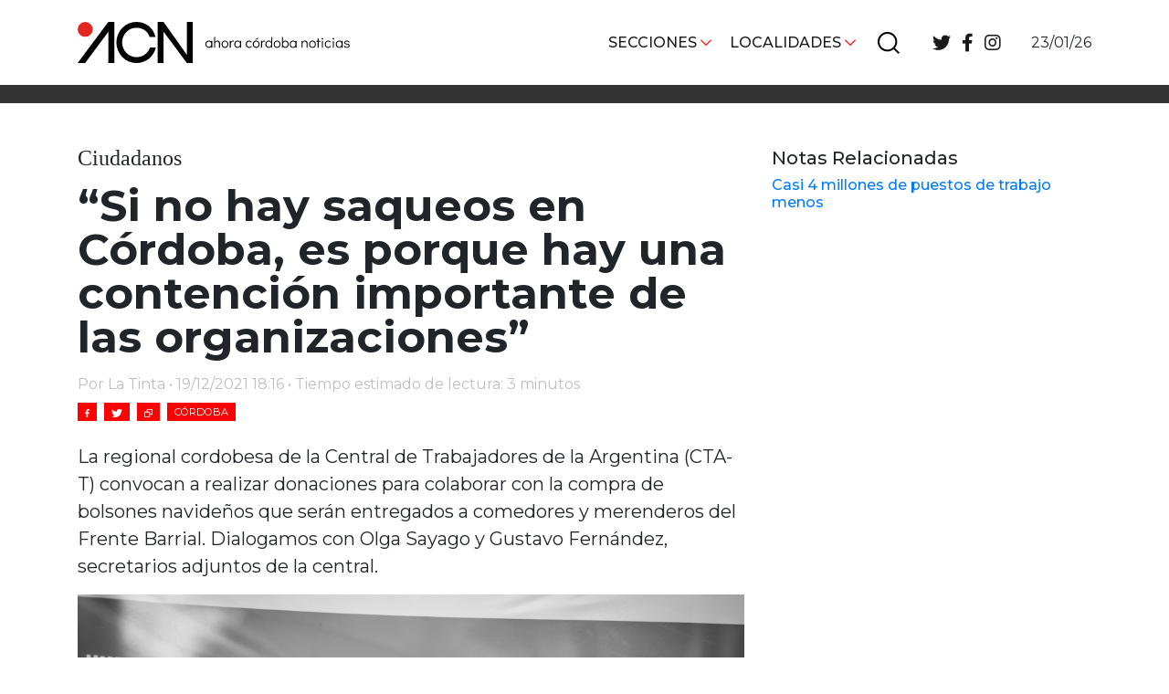

--- FILE ---
content_type: text/html; charset=UTF-8
request_url: https://acnoticias.ar/si-no-hay-saqueos-en-cordoba-es-porque-hay-una-contencion-importante-de-las-organizaciones/
body_size: 12880
content:


<!DOCTYPE html>
<html lang="es">
<head>
    <!-- Meta  -->
    <meta charset="UTF-8">
    <meta name="viewport" content="width=device-width, initial-scale=1">
    <link rel="profile" href="http://gmpg.org/xfn/11">

    <meta name='robots' content='index, follow, max-image-preview:large, max-snippet:-1, max-video-preview:-1' />

	<!-- This site is optimized with the Yoast SEO plugin v23.1 - https://yoast.com/wordpress/plugins/seo/ -->
	<title>“Si no hay saqueos en Córdoba, es porque hay una contención importante de las organizaciones” - ACN</title>
	<link rel="canonical" href="https://acnoticias.ar/si-no-hay-saqueos-en-cordoba-es-porque-hay-una-contencion-importante-de-las-organizaciones/" />
	<meta property="og:locale" content="es_ES" />
	<meta property="og:type" content="article" />
	<meta property="og:title" content="“Si no hay saqueos en Córdoba, es porque hay una contención importante de las organizaciones” - ACN" />
	<meta property="og:description" content="La regional cordobesa de la Central de Trabajadores de la Argentina (CTA-T) convocan a realizar donaciones para colaborar con la compra de bolsones navideños que serán entregados a comedores y merenderos del Frente Barrial. Dialogamos con Olga Sayago y Gustavo Fernández, secretarios adjuntos de la central." />
	<meta property="og:url" content="https://acnoticias.ar/si-no-hay-saqueos-en-cordoba-es-porque-hay-una-contencion-importante-de-las-organizaciones/" />
	<meta property="og:site_name" content="ACN" />
	<meta property="article:published_time" content="2021-12-19T21:16:58+00:00" />
	<meta property="article:modified_time" content="2021-12-19T21:16:59+00:00" />
	<meta property="og:image" content="https://acnoticias.ar/wp-content/uploads/2021/12/alimentos-campesinos-pueblo.jpg" />
	<meta property="og:image:width" content="1058" />
	<meta property="og:image:height" content="595" />
	<meta property="og:image:type" content="image/jpeg" />
	<meta name="author" content="Luis Zanetti" />
	<meta name="twitter:card" content="summary_large_image" />
	<meta name="twitter:label1" content="Escrito por" />
	<meta name="twitter:data1" content="Luis Zanetti" />
	<meta name="twitter:label2" content="Tiempo de lectura" />
	<meta name="twitter:data2" content="4 minutos" />
	<script type="application/ld+json" class="yoast-schema-graph">{"@context":"https://schema.org","@graph":[{"@type":"WebPage","@id":"https://acnoticias.ar/si-no-hay-saqueos-en-cordoba-es-porque-hay-una-contencion-importante-de-las-organizaciones/","url":"https://acnoticias.ar/si-no-hay-saqueos-en-cordoba-es-porque-hay-una-contencion-importante-de-las-organizaciones/","name":"“Si no hay saqueos en Córdoba, es porque hay una contención importante de las organizaciones” - ACN","isPartOf":{"@id":"https://acnoticias.ar/#website"},"primaryImageOfPage":{"@id":"https://acnoticias.ar/si-no-hay-saqueos-en-cordoba-es-porque-hay-una-contencion-importante-de-las-organizaciones/#primaryimage"},"image":{"@id":"https://acnoticias.ar/si-no-hay-saqueos-en-cordoba-es-porque-hay-una-contencion-importante-de-las-organizaciones/#primaryimage"},"thumbnailUrl":"https://acnoticias.ar/wp-content/uploads/2021/12/alimentos-campesinos-pueblo.jpg","datePublished":"2021-12-19T21:16:58+00:00","dateModified":"2021-12-19T21:16:59+00:00","author":{"@id":"https://acnoticias.ar/#/schema/person/32cc8ab4e6ff4d824d8abc5861f8bc9e"},"breadcrumb":{"@id":"https://acnoticias.ar/si-no-hay-saqueos-en-cordoba-es-porque-hay-una-contencion-importante-de-las-organizaciones/#breadcrumb"},"inLanguage":"es","potentialAction":[{"@type":"ReadAction","target":["https://acnoticias.ar/si-no-hay-saqueos-en-cordoba-es-porque-hay-una-contencion-importante-de-las-organizaciones/"]}]},{"@type":"ImageObject","inLanguage":"es","@id":"https://acnoticias.ar/si-no-hay-saqueos-en-cordoba-es-porque-hay-una-contencion-importante-de-las-organizaciones/#primaryimage","url":"https://acnoticias.ar/wp-content/uploads/2021/12/alimentos-campesinos-pueblo.jpg","contentUrl":"https://acnoticias.ar/wp-content/uploads/2021/12/alimentos-campesinos-pueblo.jpg","width":1058,"height":595},{"@type":"BreadcrumbList","@id":"https://acnoticias.ar/si-no-hay-saqueos-en-cordoba-es-porque-hay-una-contencion-importante-de-las-organizaciones/#breadcrumb","itemListElement":[{"@type":"ListItem","position":1,"name":"Portada","item":"https://acnoticias.ar/"},{"@type":"ListItem","position":2,"name":"“Si no hay saqueos en Córdoba, es porque hay una contención importante de las organizaciones”"}]},{"@type":"WebSite","@id":"https://acnoticias.ar/#website","url":"https://acnoticias.ar/","name":"ACN","description":"Ahora Córdoba Noticias","potentialAction":[{"@type":"SearchAction","target":{"@type":"EntryPoint","urlTemplate":"https://acnoticias.ar/?s={search_term_string}"},"query-input":"required name=search_term_string"}],"inLanguage":"es"},{"@type":"Person","@id":"https://acnoticias.ar/#/schema/person/32cc8ab4e6ff4d824d8abc5861f8bc9e","name":"Luis Zanetti","image":{"@type":"ImageObject","inLanguage":"es","@id":"https://acnoticias.ar/#/schema/person/image/","url":"https://secure.gravatar.com/avatar/c3755d21b9fdc4ebe8828234ef2ee80c?s=96&d=mm&r=g","contentUrl":"https://secure.gravatar.com/avatar/c3755d21b9fdc4ebe8828234ef2ee80c?s=96&d=mm&r=g","caption":"Luis Zanetti"},"url":"https://acnoticias.ar/author/luis/"}]}</script>
	<!-- / Yoast SEO plugin. -->


<link rel='dns-prefetch' href='//cdnjs.cloudflare.com' />
<link rel='dns-prefetch' href='//stackpath.bootstrapcdn.com' />
<link rel='dns-prefetch' href='//use.fontawesome.com' />
<link rel='dns-prefetch' href='//fonts.googleapis.com' />
<link rel='dns-prefetch' href='//www.googletagmanager.com' />
<link rel="alternate" type="application/rss+xml" title="ACN &raquo; Feed" href="https://acnoticias.ar/feed/" />
<link rel="alternate" type="application/rss+xml" title="ACN &raquo; Feed de los comentarios" href="https://acnoticias.ar/comments/feed/" />
<script type="text/javascript">
/* <![CDATA[ */
window._wpemojiSettings = {"baseUrl":"https:\/\/s.w.org\/images\/core\/emoji\/15.0.3\/72x72\/","ext":".png","svgUrl":"https:\/\/s.w.org\/images\/core\/emoji\/15.0.3\/svg\/","svgExt":".svg","source":{"concatemoji":"https:\/\/acnoticias.ar\/wp-includes\/js\/wp-emoji-release.min.js?ver=6.6.2"}};
/*! This file is auto-generated */
!function(i,n){var o,s,e;function c(e){try{var t={supportTests:e,timestamp:(new Date).valueOf()};sessionStorage.setItem(o,JSON.stringify(t))}catch(e){}}function p(e,t,n){e.clearRect(0,0,e.canvas.width,e.canvas.height),e.fillText(t,0,0);var t=new Uint32Array(e.getImageData(0,0,e.canvas.width,e.canvas.height).data),r=(e.clearRect(0,0,e.canvas.width,e.canvas.height),e.fillText(n,0,0),new Uint32Array(e.getImageData(0,0,e.canvas.width,e.canvas.height).data));return t.every(function(e,t){return e===r[t]})}function u(e,t,n){switch(t){case"flag":return n(e,"\ud83c\udff3\ufe0f\u200d\u26a7\ufe0f","\ud83c\udff3\ufe0f\u200b\u26a7\ufe0f")?!1:!n(e,"\ud83c\uddfa\ud83c\uddf3","\ud83c\uddfa\u200b\ud83c\uddf3")&&!n(e,"\ud83c\udff4\udb40\udc67\udb40\udc62\udb40\udc65\udb40\udc6e\udb40\udc67\udb40\udc7f","\ud83c\udff4\u200b\udb40\udc67\u200b\udb40\udc62\u200b\udb40\udc65\u200b\udb40\udc6e\u200b\udb40\udc67\u200b\udb40\udc7f");case"emoji":return!n(e,"\ud83d\udc26\u200d\u2b1b","\ud83d\udc26\u200b\u2b1b")}return!1}function f(e,t,n){var r="undefined"!=typeof WorkerGlobalScope&&self instanceof WorkerGlobalScope?new OffscreenCanvas(300,150):i.createElement("canvas"),a=r.getContext("2d",{willReadFrequently:!0}),o=(a.textBaseline="top",a.font="600 32px Arial",{});return e.forEach(function(e){o[e]=t(a,e,n)}),o}function t(e){var t=i.createElement("script");t.src=e,t.defer=!0,i.head.appendChild(t)}"undefined"!=typeof Promise&&(o="wpEmojiSettingsSupports",s=["flag","emoji"],n.supports={everything:!0,everythingExceptFlag:!0},e=new Promise(function(e){i.addEventListener("DOMContentLoaded",e,{once:!0})}),new Promise(function(t){var n=function(){try{var e=JSON.parse(sessionStorage.getItem(o));if("object"==typeof e&&"number"==typeof e.timestamp&&(new Date).valueOf()<e.timestamp+604800&&"object"==typeof e.supportTests)return e.supportTests}catch(e){}return null}();if(!n){if("undefined"!=typeof Worker&&"undefined"!=typeof OffscreenCanvas&&"undefined"!=typeof URL&&URL.createObjectURL&&"undefined"!=typeof Blob)try{var e="postMessage("+f.toString()+"("+[JSON.stringify(s),u.toString(),p.toString()].join(",")+"));",r=new Blob([e],{type:"text/javascript"}),a=new Worker(URL.createObjectURL(r),{name:"wpTestEmojiSupports"});return void(a.onmessage=function(e){c(n=e.data),a.terminate(),t(n)})}catch(e){}c(n=f(s,u,p))}t(n)}).then(function(e){for(var t in e)n.supports[t]=e[t],n.supports.everything=n.supports.everything&&n.supports[t],"flag"!==t&&(n.supports.everythingExceptFlag=n.supports.everythingExceptFlag&&n.supports[t]);n.supports.everythingExceptFlag=n.supports.everythingExceptFlag&&!n.supports.flag,n.DOMReady=!1,n.readyCallback=function(){n.DOMReady=!0}}).then(function(){return e}).then(function(){var e;n.supports.everything||(n.readyCallback(),(e=n.source||{}).concatemoji?t(e.concatemoji):e.wpemoji&&e.twemoji&&(t(e.twemoji),t(e.wpemoji)))}))}((window,document),window._wpemojiSettings);
/* ]]> */
</script>
<style id='wp-emoji-styles-inline-css' type='text/css'>

	img.wp-smiley, img.emoji {
		display: inline !important;
		border: none !important;
		box-shadow: none !important;
		height: 1em !important;
		width: 1em !important;
		margin: 0 0.07em !important;
		vertical-align: -0.1em !important;
		background: none !important;
		padding: 0 !important;
	}
</style>
<link rel='stylesheet' id='wp-block-library-css' href='https://acnoticias.ar/wp-includes/css/dist/block-library/style.min.css?ver=6.6.2' type='text/css' media='all' />
<link rel='stylesheet' id='eedee-gutenslider-init-css' href='https://acnoticias.ar/wp-content/plugins/gutenslider/build/gutenslider-init.css?ver=1708556796' type='text/css' media='all' />
<style id='classic-theme-styles-inline-css' type='text/css'>
/*! This file is auto-generated */
.wp-block-button__link{color:#fff;background-color:#32373c;border-radius:9999px;box-shadow:none;text-decoration:none;padding:calc(.667em + 2px) calc(1.333em + 2px);font-size:1.125em}.wp-block-file__button{background:#32373c;color:#fff;text-decoration:none}
</style>
<style id='global-styles-inline-css' type='text/css'>
:root{--wp--preset--aspect-ratio--square: 1;--wp--preset--aspect-ratio--4-3: 4/3;--wp--preset--aspect-ratio--3-4: 3/4;--wp--preset--aspect-ratio--3-2: 3/2;--wp--preset--aspect-ratio--2-3: 2/3;--wp--preset--aspect-ratio--16-9: 16/9;--wp--preset--aspect-ratio--9-16: 9/16;--wp--preset--color--black: #000000;--wp--preset--color--cyan-bluish-gray: #abb8c3;--wp--preset--color--white: #ffffff;--wp--preset--color--pale-pink: #f78da7;--wp--preset--color--vivid-red: #cf2e2e;--wp--preset--color--luminous-vivid-orange: #ff6900;--wp--preset--color--luminous-vivid-amber: #fcb900;--wp--preset--color--light-green-cyan: #7bdcb5;--wp--preset--color--vivid-green-cyan: #00d084;--wp--preset--color--pale-cyan-blue: #8ed1fc;--wp--preset--color--vivid-cyan-blue: #0693e3;--wp--preset--color--vivid-purple: #9b51e0;--wp--preset--gradient--vivid-cyan-blue-to-vivid-purple: linear-gradient(135deg,rgba(6,147,227,1) 0%,rgb(155,81,224) 100%);--wp--preset--gradient--light-green-cyan-to-vivid-green-cyan: linear-gradient(135deg,rgb(122,220,180) 0%,rgb(0,208,130) 100%);--wp--preset--gradient--luminous-vivid-amber-to-luminous-vivid-orange: linear-gradient(135deg,rgba(252,185,0,1) 0%,rgba(255,105,0,1) 100%);--wp--preset--gradient--luminous-vivid-orange-to-vivid-red: linear-gradient(135deg,rgba(255,105,0,1) 0%,rgb(207,46,46) 100%);--wp--preset--gradient--very-light-gray-to-cyan-bluish-gray: linear-gradient(135deg,rgb(238,238,238) 0%,rgb(169,184,195) 100%);--wp--preset--gradient--cool-to-warm-spectrum: linear-gradient(135deg,rgb(74,234,220) 0%,rgb(151,120,209) 20%,rgb(207,42,186) 40%,rgb(238,44,130) 60%,rgb(251,105,98) 80%,rgb(254,248,76) 100%);--wp--preset--gradient--blush-light-purple: linear-gradient(135deg,rgb(255,206,236) 0%,rgb(152,150,240) 100%);--wp--preset--gradient--blush-bordeaux: linear-gradient(135deg,rgb(254,205,165) 0%,rgb(254,45,45) 50%,rgb(107,0,62) 100%);--wp--preset--gradient--luminous-dusk: linear-gradient(135deg,rgb(255,203,112) 0%,rgb(199,81,192) 50%,rgb(65,88,208) 100%);--wp--preset--gradient--pale-ocean: linear-gradient(135deg,rgb(255,245,203) 0%,rgb(182,227,212) 50%,rgb(51,167,181) 100%);--wp--preset--gradient--electric-grass: linear-gradient(135deg,rgb(202,248,128) 0%,rgb(113,206,126) 100%);--wp--preset--gradient--midnight: linear-gradient(135deg,rgb(2,3,129) 0%,rgb(40,116,252) 100%);--wp--preset--font-size--small: 13px;--wp--preset--font-size--medium: 20px;--wp--preset--font-size--large: 36px;--wp--preset--font-size--x-large: 42px;--wp--preset--spacing--20: 0.44rem;--wp--preset--spacing--30: 0.67rem;--wp--preset--spacing--40: 1rem;--wp--preset--spacing--50: 1.5rem;--wp--preset--spacing--60: 2.25rem;--wp--preset--spacing--70: 3.38rem;--wp--preset--spacing--80: 5.06rem;--wp--preset--shadow--natural: 6px 6px 9px rgba(0, 0, 0, 0.2);--wp--preset--shadow--deep: 12px 12px 50px rgba(0, 0, 0, 0.4);--wp--preset--shadow--sharp: 6px 6px 0px rgba(0, 0, 0, 0.2);--wp--preset--shadow--outlined: 6px 6px 0px -3px rgba(255, 255, 255, 1), 6px 6px rgba(0, 0, 0, 1);--wp--preset--shadow--crisp: 6px 6px 0px rgba(0, 0, 0, 1);}:where(.is-layout-flex){gap: 0.5em;}:where(.is-layout-grid){gap: 0.5em;}body .is-layout-flex{display: flex;}.is-layout-flex{flex-wrap: wrap;align-items: center;}.is-layout-flex > :is(*, div){margin: 0;}body .is-layout-grid{display: grid;}.is-layout-grid > :is(*, div){margin: 0;}:where(.wp-block-columns.is-layout-flex){gap: 2em;}:where(.wp-block-columns.is-layout-grid){gap: 2em;}:where(.wp-block-post-template.is-layout-flex){gap: 1.25em;}:where(.wp-block-post-template.is-layout-grid){gap: 1.25em;}.has-black-color{color: var(--wp--preset--color--black) !important;}.has-cyan-bluish-gray-color{color: var(--wp--preset--color--cyan-bluish-gray) !important;}.has-white-color{color: var(--wp--preset--color--white) !important;}.has-pale-pink-color{color: var(--wp--preset--color--pale-pink) !important;}.has-vivid-red-color{color: var(--wp--preset--color--vivid-red) !important;}.has-luminous-vivid-orange-color{color: var(--wp--preset--color--luminous-vivid-orange) !important;}.has-luminous-vivid-amber-color{color: var(--wp--preset--color--luminous-vivid-amber) !important;}.has-light-green-cyan-color{color: var(--wp--preset--color--light-green-cyan) !important;}.has-vivid-green-cyan-color{color: var(--wp--preset--color--vivid-green-cyan) !important;}.has-pale-cyan-blue-color{color: var(--wp--preset--color--pale-cyan-blue) !important;}.has-vivid-cyan-blue-color{color: var(--wp--preset--color--vivid-cyan-blue) !important;}.has-vivid-purple-color{color: var(--wp--preset--color--vivid-purple) !important;}.has-black-background-color{background-color: var(--wp--preset--color--black) !important;}.has-cyan-bluish-gray-background-color{background-color: var(--wp--preset--color--cyan-bluish-gray) !important;}.has-white-background-color{background-color: var(--wp--preset--color--white) !important;}.has-pale-pink-background-color{background-color: var(--wp--preset--color--pale-pink) !important;}.has-vivid-red-background-color{background-color: var(--wp--preset--color--vivid-red) !important;}.has-luminous-vivid-orange-background-color{background-color: var(--wp--preset--color--luminous-vivid-orange) !important;}.has-luminous-vivid-amber-background-color{background-color: var(--wp--preset--color--luminous-vivid-amber) !important;}.has-light-green-cyan-background-color{background-color: var(--wp--preset--color--light-green-cyan) !important;}.has-vivid-green-cyan-background-color{background-color: var(--wp--preset--color--vivid-green-cyan) !important;}.has-pale-cyan-blue-background-color{background-color: var(--wp--preset--color--pale-cyan-blue) !important;}.has-vivid-cyan-blue-background-color{background-color: var(--wp--preset--color--vivid-cyan-blue) !important;}.has-vivid-purple-background-color{background-color: var(--wp--preset--color--vivid-purple) !important;}.has-black-border-color{border-color: var(--wp--preset--color--black) !important;}.has-cyan-bluish-gray-border-color{border-color: var(--wp--preset--color--cyan-bluish-gray) !important;}.has-white-border-color{border-color: var(--wp--preset--color--white) !important;}.has-pale-pink-border-color{border-color: var(--wp--preset--color--pale-pink) !important;}.has-vivid-red-border-color{border-color: var(--wp--preset--color--vivid-red) !important;}.has-luminous-vivid-orange-border-color{border-color: var(--wp--preset--color--luminous-vivid-orange) !important;}.has-luminous-vivid-amber-border-color{border-color: var(--wp--preset--color--luminous-vivid-amber) !important;}.has-light-green-cyan-border-color{border-color: var(--wp--preset--color--light-green-cyan) !important;}.has-vivid-green-cyan-border-color{border-color: var(--wp--preset--color--vivid-green-cyan) !important;}.has-pale-cyan-blue-border-color{border-color: var(--wp--preset--color--pale-cyan-blue) !important;}.has-vivid-cyan-blue-border-color{border-color: var(--wp--preset--color--vivid-cyan-blue) !important;}.has-vivid-purple-border-color{border-color: var(--wp--preset--color--vivid-purple) !important;}.has-vivid-cyan-blue-to-vivid-purple-gradient-background{background: var(--wp--preset--gradient--vivid-cyan-blue-to-vivid-purple) !important;}.has-light-green-cyan-to-vivid-green-cyan-gradient-background{background: var(--wp--preset--gradient--light-green-cyan-to-vivid-green-cyan) !important;}.has-luminous-vivid-amber-to-luminous-vivid-orange-gradient-background{background: var(--wp--preset--gradient--luminous-vivid-amber-to-luminous-vivid-orange) !important;}.has-luminous-vivid-orange-to-vivid-red-gradient-background{background: var(--wp--preset--gradient--luminous-vivid-orange-to-vivid-red) !important;}.has-very-light-gray-to-cyan-bluish-gray-gradient-background{background: var(--wp--preset--gradient--very-light-gray-to-cyan-bluish-gray) !important;}.has-cool-to-warm-spectrum-gradient-background{background: var(--wp--preset--gradient--cool-to-warm-spectrum) !important;}.has-blush-light-purple-gradient-background{background: var(--wp--preset--gradient--blush-light-purple) !important;}.has-blush-bordeaux-gradient-background{background: var(--wp--preset--gradient--blush-bordeaux) !important;}.has-luminous-dusk-gradient-background{background: var(--wp--preset--gradient--luminous-dusk) !important;}.has-pale-ocean-gradient-background{background: var(--wp--preset--gradient--pale-ocean) !important;}.has-electric-grass-gradient-background{background: var(--wp--preset--gradient--electric-grass) !important;}.has-midnight-gradient-background{background: var(--wp--preset--gradient--midnight) !important;}.has-small-font-size{font-size: var(--wp--preset--font-size--small) !important;}.has-medium-font-size{font-size: var(--wp--preset--font-size--medium) !important;}.has-large-font-size{font-size: var(--wp--preset--font-size--large) !important;}.has-x-large-font-size{font-size: var(--wp--preset--font-size--x-large) !important;}
:where(.wp-block-post-template.is-layout-flex){gap: 1.25em;}:where(.wp-block-post-template.is-layout-grid){gap: 1.25em;}
:where(.wp-block-columns.is-layout-flex){gap: 2em;}:where(.wp-block-columns.is-layout-grid){gap: 2em;}
:root :where(.wp-block-pullquote){font-size: 1.5em;line-height: 1.6;}
</style>
<link rel='stylesheet' id='lst-main-css' href='https://acnoticias.ar/wp-content/themes/lst/style.css?ver=4.0' type='text/css' media='all' />
<link rel='stylesheet' id='bootstrap-style-css' href='https://stackpath.bootstrapcdn.com/bootstrap/4.3.1/css/bootstrap.min.css?ver=4.3.1' type='text/css' media='all' />
<link rel='stylesheet' id='font-awesome-css' href='https://use.fontawesome.com/releases/v5.8.2/css/all.css?ver=5.8.2' type='text/css' media='all' />
<link rel='stylesheet' id='google-fonts-css' href='https://fonts.googleapis.com/css2?family=Montserrat%3Awght%40400%3B500%3B700&#038;display=swap&#038;ver=6.6.2' type='text/css' media='all' />
<link rel='stylesheet' id='slick-style-css' href='https://cdnjs.cloudflare.com/ajax/libs/slick-carousel/1.8.1/slick.min.css?ver=1.8.1' type='text/css' media='all' />
<link rel='stylesheet' id='lst-style-css' href='https://acnoticias.ar/wp-content/themes/lst/assets/css/lst-style.css?ver=4.2' type='text/css' media='all' />
<link rel='stylesheet' id='fancybox-css' href='https://acnoticias.ar/wp-content/plugins/easy-fancybox/fancybox/1.5.4/jquery.fancybox.min.css?ver=6.6.2' type='text/css' media='screen' />
<style id='fancybox-inline-css' type='text/css'>
#fancybox-outer{background:#ffffff}#fancybox-content{background:#ffffff;border-color:#ffffff;color:#000000;}#fancybox-title,#fancybox-title-float-main{color:#fff}
</style>
<script type="text/javascript" src="https://acnoticias.ar/wp-includes/js/jquery/jquery.min.js?ver=3.7.1" id="jquery-core-js"></script>
<script type="text/javascript" src="https://acnoticias.ar/wp-includes/js/jquery/jquery-migrate.min.js?ver=3.4.1" id="jquery-migrate-js"></script>
<link rel="https://api.w.org/" href="https://acnoticias.ar/wp-json/" /><link rel="alternate" title="JSON" type="application/json" href="https://acnoticias.ar/wp-json/wp/v2/posts/41619" /><link rel="EditURI" type="application/rsd+xml" title="RSD" href="https://acnoticias.ar/xmlrpc.php?rsd" />
<meta name="generator" content="WordPress 6.6.2" />
<link rel='shortlink' href='https://acnoticias.ar/?p=41619' />
<link rel="alternate" title="oEmbed (JSON)" type="application/json+oembed" href="https://acnoticias.ar/wp-json/oembed/1.0/embed?url=https%3A%2F%2Facnoticias.ar%2Fsi-no-hay-saqueos-en-cordoba-es-porque-hay-una-contencion-importante-de-las-organizaciones%2F" />
<link rel="alternate" title="oEmbed (XML)" type="text/xml+oembed" href="https://acnoticias.ar/wp-json/oembed/1.0/embed?url=https%3A%2F%2Facnoticias.ar%2Fsi-no-hay-saqueos-en-cordoba-es-porque-hay-una-contencion-importante-de-las-organizaciones%2F&#038;format=xml" />
<meta name="generator" content="Site Kit by Google 1.132.0" /><link rel="icon" href="https://acnoticias.ar/wp-content/uploads/2020/10/cropped-favicon-32x32.png" sizes="32x32" />
<link rel="icon" href="https://acnoticias.ar/wp-content/uploads/2020/10/cropped-favicon-192x192.png" sizes="192x192" />
<link rel="apple-touch-icon" href="https://acnoticias.ar/wp-content/uploads/2020/10/cropped-favicon-180x180.png" />
<meta name="msapplication-TileImage" content="https://acnoticias.ar/wp-content/uploads/2020/10/cropped-favicon-270x270.png" />

    <!-- Seguimiento  -->
    </head>

<body class="post-template-default single single-post postid-41619 single-format-standard">
    <div id="page" class="site">
        <header class="site-header lst-header sticky-top" role="navigation">
            <div class="container">
                <div class= "row align-items-center">
                    <div class="col-md-4 col-6">
                        <div class="lst-logo">
                                                                                        <a href="https://acnoticias.ar">
                                    <icon-svg src="https://acnoticias.ar/wp-content/themes/lst/assets/images/logo.svg"></icon-svg>
                                </a>
                                                    </div>
                    </div>
                    <div class="col-lg-7 col-12 d-none d-lg-block">
                        <div id="lst-header-bar" class="lst-header-bar">
                            <nav class="lst-primary-menu"><ul id="lst-primary-menu" class="menu"><li id="menu-item-9" class="menu-item menu-item-type-custom menu-item-object-custom menu-item-has-children menu-item-9"><a href="#">Secciones</a>
<ul class="sub-menu">
	<li id="menu-item-13" class="menu-item menu-item-type-taxonomy menu-item-object-category current-post-ancestor current-menu-parent current-post-parent menu-item-13"><a href="https://acnoticias.ar/category/cordoba-obrera/">Córdoba obrera</a></li>
	<li id="menu-item-12" class="menu-item menu-item-type-taxonomy menu-item-object-category menu-item-12"><a href="https://acnoticias.ar/category/cordoba-la-docta/">Córdoba, la Docta</a></li>
	<li id="menu-item-46160" class="menu-item menu-item-type-taxonomy menu-item-object-category menu-item-46160"><a href="https://acnoticias.ar/category/cordoba-diverse/">Córdoba diverse</a></li>
	<li id="menu-item-10" class="menu-item menu-item-type-taxonomy menu-item-object-category menu-item-10"><a href="https://acnoticias.ar/category/cordoba-independiente/">Córdoba independiente</a></li>
	<li id="menu-item-301" class="menu-item menu-item-type-taxonomy menu-item-object-category menu-item-301"><a href="https://acnoticias.ar/category/nacionales/">Nacionales</a></li>
	<li id="menu-item-300" class="menu-item menu-item-type-taxonomy menu-item-object-category menu-item-300"><a href="https://acnoticias.ar/category/internacionales/">Internacionales</a></li>
	<li id="menu-item-15" class="menu-item menu-item-type-taxonomy menu-item-object-category menu-item-15"><a href="https://acnoticias.ar/category/politica-y-economia/">Política y Economía</a></li>
	<li id="menu-item-16" class="menu-item menu-item-type-taxonomy menu-item-object-category menu-item-16"><a href="https://acnoticias.ar/category/sociedad/">Sociedad</a></li>
	<li id="menu-item-11" class="menu-item menu-item-type-taxonomy menu-item-object-category menu-item-11"><a href="https://acnoticias.ar/category/deportes/">Deportes</a></li>
	<li id="menu-item-14" class="menu-item menu-item-type-taxonomy menu-item-object-category menu-item-14"><a href="https://acnoticias.ar/category/medio-ambiente-y-sustentabilidad/">Ambiente y sustentabilidad</a></li>
	<li id="menu-item-290" class="menu-item menu-item-type-post_type menu-item-object-page menu-item-290"><a href="https://acnoticias.ar/sobre-nosotros/">Sobre Nosotrxs</a></li>
</ul>
</li>
<li id="menu-item-19" class="menu-item menu-item-type-custom menu-item-object-custom menu-item-has-children menu-item-19"><a href="#">Localidades</a>
<ul class="sub-menu">
	<li id="menu-item-21" class="menu-item menu-item-type-taxonomy menu-item-object-localidad menu-item-21"><a href="https://acnoticias.ar/localidad/cordoba-la-ciudad/">Córdoba, la ciudad</a></li>
	<li id="menu-item-32" class="menu-item menu-item-type-taxonomy menu-item-object-localidad menu-item-32"><a href="https://acnoticias.ar/localidad/sierras-chicas/">Sierras Chicas</a></li>
	<li id="menu-item-29" class="menu-item menu-item-type-taxonomy menu-item-object-localidad menu-item-29"><a href="https://acnoticias.ar/localidad/rio-cuarto-y-zona-de/">Río Cuarto y zona</a></li>
	<li id="menu-item-35" class="menu-item menu-item-type-taxonomy menu-item-object-localidad menu-item-35"><a href="https://acnoticias.ar/localidad/villa-maria-y-zona/">Villa María y zona</a></li>
	<li id="menu-item-31" class="menu-item menu-item-type-taxonomy menu-item-object-localidad menu-item-31"><a href="https://acnoticias.ar/localidad/san-francisco-y-zona/">San Francisco</a></li>
	<li id="menu-item-33" class="menu-item menu-item-type-taxonomy menu-item-object-localidad menu-item-33"><a href="https://acnoticias.ar/localidad/traslasierra/">Traslasierra</a></li>
	<li id="menu-item-28" class="menu-item menu-item-type-taxonomy menu-item-object-localidad menu-item-28"><a href="https://acnoticias.ar/localidad/punilla-carlos-paz/">Punilla / Carlos Paz</a></li>
	<li id="menu-item-20" class="menu-item menu-item-type-taxonomy menu-item-object-localidad menu-item-20"><a href="https://acnoticias.ar/localidad/alta-gracia/">Alta Gracia</a></li>
	<li id="menu-item-27" class="menu-item menu-item-type-taxonomy menu-item-object-localidad menu-item-27"><a href="https://acnoticias.ar/localidad/marcos-juarez/">Marcos Juárez</a></li>
	<li id="menu-item-30" class="menu-item menu-item-type-taxonomy menu-item-object-localidad menu-item-30"><a href="https://acnoticias.ar/localidad/rio-primero/">Río Primero</a></li>
	<li id="menu-item-34" class="menu-item menu-item-type-taxonomy menu-item-object-localidad menu-item-34"><a href="https://acnoticias.ar/localidad/valle-de-calamuchita/">Valle de Calamuchita</a></li>
	<li id="menu-item-24" class="menu-item menu-item-type-taxonomy menu-item-object-localidad menu-item-24"><a href="https://acnoticias.ar/localidad/jesus-maria-y-norte/">Jesús María y norte</a></li>
	<li id="menu-item-23" class="menu-item menu-item-type-taxonomy menu-item-object-localidad menu-item-23"><a href="https://acnoticias.ar/localidad/cruz-del-eje/">Cruz del Eje</a></li>
	<li id="menu-item-22" class="menu-item menu-item-type-taxonomy menu-item-object-localidad menu-item-22"><a href="https://acnoticias.ar/localidad/corredor-de-ansenuza/">Corredor de Ansenuza</a></li>
	<li id="menu-item-25" class="menu-item menu-item-type-taxonomy menu-item-object-localidad menu-item-25"><a href="https://acnoticias.ar/localidad/la-carlota-y-zona/">La Carlota y zona</a></li>
	<li id="menu-item-26" class="menu-item menu-item-type-taxonomy menu-item-object-localidad menu-item-26"><a href="https://acnoticias.ar/localidad/laboulaye-y-sur/">Laboulaye y sur</a></li>
	<li id="menu-item-860" class="menu-item menu-item-type-taxonomy menu-item-object-localidad menu-item-860"><a href="https://acnoticias.ar/localidad/bell-ville/">Bell Ville</a></li>
	<li id="menu-item-2556" class="menu-item menu-item-type-taxonomy menu-item-object-localidad menu-item-2556"><a href="https://acnoticias.ar/localidad/rio-tercero/">Río Tercero</a></li>
</ul>
</li>
</ul></nav>                                                                                        <div id="lst-buscador" class="lst-buscador">
                                    <icon-svg src="https://acnoticias.ar/wp-content/themes/lst/assets/images/buscar.svg"></icon-svg>
                                </div>
                                <div class="search-box">
                                    
<form action="https://acnoticias.ar" method="get" class="lst-search-form" role="search">
    <input type="search" class="form-control" value="" name="s" placeholder="Buscar" />
    <button type="button" class="close-search-box">
                            <icon-svg src="https://acnoticias.ar/wp-content/themes/lst/assets/images/cerrar.svg"></icon-svg>
            </button>
</form>                                </div>
                                                        <nav class="lst-social-menu"><ul id="lst-social-menu" class="menu"><li id="menu-item-36" class="menu-item menu-item-type-custom menu-item-object-custom menu-item-36"><a target="_blank" rel="noopener" href="https://twitter.com/acnoticias_"><i class="fab fa-twitter"></i></a></li>
<li id="menu-item-37" class="menu-item menu-item-type-custom menu-item-object-custom menu-item-37"><a target="_blank" rel="noopener" href="https://www.facebook.com/ahoracordobanoticias"><i class="fab fa-facebook-f"></i></a></li>
<li id="menu-item-38" class="menu-item menu-item-type-custom menu-item-object-custom menu-item-38"><a target="_blank" rel="noopener" href="https://www.instagram.com/acnoticias.ar/"><i class="fab fa-instagram"></i></a></li>
</ul></nav>                        </div>
                    </div>
                    <div class="justify-content-end col-lg-1 d-lg-flex d-none">
                        <!-- www.tutiempo.net - Ancho:197px - Alto:81px -->
                        <!-- <div id="TT_yWjALxdxY2CBCcBA7fqAwwgAw9nAMEjEEzjzzzDjDkk">tutiempo.net</div> -->
                        <p class="text-right my-0">
                            23/01/26                        </p>
                                            </div>
                    <div class="text-right d-lg-none col-md-8 col-6">
                        <div id="lst-responsive-header-bar" class="lst-responsive-header-bar">
                            <div class="lst-responsive-secciones-boton">
                                                                                                    <icon-svg src="https://acnoticias.ar/wp-content/themes/lst/assets/images/burger.svg"></icon-svg>
                                                            </div>
                            <div class="lst-responsive-localidades-boton">
                                                                                                    <icon-svg src="https://acnoticias.ar/wp-content/themes/lst/assets/images/localidad.svg"></icon-svg>
                                                            </div>
                                                            <div id="lst-buscador" class="lst-buscador">
                                    <icon-svg src="https://acnoticias.ar/wp-content/themes/lst/assets/images/buscar.svg"></icon-svg>
                                </div>
                                <div class="search-box">
                                    
<form action="https://acnoticias.ar" method="get" class="lst-search-form" role="search">
    <input type="search" class="form-control" value="" name="s" placeholder="Buscar" />
    <button type="button" class="close-search-box">
                            <icon-svg src="https://acnoticias.ar/wp-content/themes/lst/assets/images/cerrar.svg"></icon-svg>
            </button>
</form>                                </div>
                                                        <?php//lst_report_weather_mobile() ?>
                        </div>
                    </div>
                    <div class="col-12 d-lg-none mt-2">
                        23/01/26                    </div>
                    <div class="d-lg-none col-12">
                        <nav class="lst-responsive-secciones-menu"><ul id="lst-responsive-secciones-menu" class="menu"><li id="menu-item-46" class="menu-item menu-item-type-taxonomy menu-item-object-category menu-item-46"><a href="https://acnoticias.ar/category/politica-y-economia/">Política y Economía</a></li>
<li id="menu-item-44" class="menu-item menu-item-type-taxonomy menu-item-object-category current-post-ancestor current-menu-parent current-post-parent menu-item-44"><a href="https://acnoticias.ar/category/cordoba-obrera/">Córdoba obrera</a></li>
<li id="menu-item-47" class="menu-item menu-item-type-taxonomy menu-item-object-category menu-item-47"><a href="https://acnoticias.ar/category/sociedad/">Sociedad</a></li>
<li id="menu-item-43" class="menu-item menu-item-type-taxonomy menu-item-object-category menu-item-43"><a href="https://acnoticias.ar/category/cordoba-la-docta/">Córdoba, la Docta</a></li>
<li id="menu-item-45" class="menu-item menu-item-type-taxonomy menu-item-object-category menu-item-45"><a href="https://acnoticias.ar/category/medio-ambiente-y-sustentabilidad/">Ambiente y sustentabilidad</a></li>
<li id="menu-item-42" class="menu-item menu-item-type-taxonomy menu-item-object-category menu-item-42"><a href="https://acnoticias.ar/category/deportes/">Deportes</a></li>
<li id="menu-item-46159" class="menu-item menu-item-type-taxonomy menu-item-object-category menu-item-46159"><a href="https://acnoticias.ar/category/cordoba-diverse/">Córdoba diverse</a></li>
<li id="menu-item-41" class="menu-item menu-item-type-taxonomy menu-item-object-category menu-item-41"><a href="https://acnoticias.ar/category/cordoba-independiente/">Córdoba independiente</a></li>
<li id="menu-item-307" class="menu-item menu-item-type-taxonomy menu-item-object-category menu-item-307"><a href="https://acnoticias.ar/category/nacionales/">Nacionales</a></li>
<li id="menu-item-306" class="menu-item menu-item-type-taxonomy menu-item-object-category menu-item-306"><a href="https://acnoticias.ar/category/internacionales/">Internacionales</a></li>
<li id="menu-item-7410" class="menu-item menu-item-type-taxonomy menu-item-object-category menu-item-7410"><a href="https://acnoticias.ar/category/humor/">Humor</a></li>
</ul></nav>                    </div>
                    <div class="d-lg-none col-12">
                        <nav class="lst-responsive-localidades-menu"><ul id="lst-responsive-localidades-menu" class="menu"><li id="menu-item-49" class="menu-item menu-item-type-taxonomy menu-item-object-localidad menu-item-49"><a href="https://acnoticias.ar/localidad/cordoba-la-ciudad/">Córdoba, la ciudad</a></li>
<li id="menu-item-60" class="menu-item menu-item-type-taxonomy menu-item-object-localidad menu-item-60"><a href="https://acnoticias.ar/localidad/sierras-chicas/">Sierras Chicas</a></li>
<li id="menu-item-57" class="menu-item menu-item-type-taxonomy menu-item-object-localidad menu-item-57"><a href="https://acnoticias.ar/localidad/rio-cuarto-y-zona-de/">Río Cuarto y zona</a></li>
<li id="menu-item-63" class="menu-item menu-item-type-taxonomy menu-item-object-localidad menu-item-63"><a href="https://acnoticias.ar/localidad/villa-maria-y-zona/">Villa María y zona</a></li>
<li id="menu-item-59" class="menu-item menu-item-type-taxonomy menu-item-object-localidad menu-item-59"><a href="https://acnoticias.ar/localidad/san-francisco-y-zona/">San Francisco y zona</a></li>
<li id="menu-item-61" class="menu-item menu-item-type-taxonomy menu-item-object-localidad menu-item-61"><a href="https://acnoticias.ar/localidad/traslasierra/">Traslasierra</a></li>
<li id="menu-item-56" class="menu-item menu-item-type-taxonomy menu-item-object-localidad menu-item-56"><a href="https://acnoticias.ar/localidad/punilla-carlos-paz/">Punilla / Carlos Paz</a></li>
<li id="menu-item-48" class="menu-item menu-item-type-taxonomy menu-item-object-localidad menu-item-48"><a href="https://acnoticias.ar/localidad/alta-gracia/">Alta Gracia</a></li>
<li id="menu-item-55" class="menu-item menu-item-type-taxonomy menu-item-object-localidad menu-item-55"><a href="https://acnoticias.ar/localidad/marcos-juarez/">Marcos Juárez</a></li>
<li id="menu-item-58" class="menu-item menu-item-type-taxonomy menu-item-object-localidad menu-item-58"><a href="https://acnoticias.ar/localidad/rio-primero/">Río Primero</a></li>
<li id="menu-item-62" class="menu-item menu-item-type-taxonomy menu-item-object-localidad menu-item-62"><a href="https://acnoticias.ar/localidad/valle-de-calamuchita/">Valle de Calamuchita</a></li>
<li id="menu-item-52" class="menu-item menu-item-type-taxonomy menu-item-object-localidad menu-item-52"><a href="https://acnoticias.ar/localidad/jesus-maria-y-norte/">Jesús María y norte</a></li>
<li id="menu-item-51" class="menu-item menu-item-type-taxonomy menu-item-object-localidad menu-item-51"><a href="https://acnoticias.ar/localidad/cruz-del-eje/">Cruz del Eje</a></li>
<li id="menu-item-50" class="menu-item menu-item-type-taxonomy menu-item-object-localidad menu-item-50"><a href="https://acnoticias.ar/localidad/corredor-de-ansenuza/">Corredor de Ansenuza</a></li>
<li id="menu-item-53" class="menu-item menu-item-type-taxonomy menu-item-object-localidad menu-item-53"><a href="https://acnoticias.ar/localidad/la-carlota-y-zona/">La Carlota y zona</a></li>
<li id="menu-item-54" class="menu-item menu-item-type-taxonomy menu-item-object-localidad menu-item-54"><a href="https://acnoticias.ar/localidad/laboulaye-y-sur/">Laboulaye y sur</a></li>
<li id="menu-item-859" class="menu-item menu-item-type-taxonomy menu-item-object-localidad menu-item-859"><a href="https://acnoticias.ar/localidad/bell-ville/">Bell Ville</a></li>
<li id="menu-item-2558" class="menu-item menu-item-type-taxonomy menu-item-object-localidad menu-item-2558"><a href="https://acnoticias.ar/localidad/rio-tercero/">Río Tercero</a></li>
<li id="menu-item-3147" class="menu-item menu-item-type-taxonomy menu-item-object-localidad menu-item-3147"><a href="https://acnoticias.ar/localidad/despenaderos/">Despeñaderos</a></li>
</ul></nav>                    </div>
                </div>
            </div>
        </header>
                            <!-- <section class="lst-temas">
                <div class="container">
                    <div class="row">
                        <div class="col-12">
                            <div class="lst-etiquetas">
                                <p>Temas destacados:</p>
                                                                    <a href=""></a>
                                                            </div>
                        </div>
                    </div>
                </div>
            </section> -->
                <div class="separardor" style="height:20px;background-color: #333"></div>                            
        <main class="site-main lst-main" role="main">

                                                                    
        <article id="single-41619" class="lst-single">
            <div class="container">
                <div class="row">
                    <div class="col-lg-8 col-12">
                        <div class="content">
                            <p class="label">Ciudadanos</p>
                            <h1 class="title">“Si no hay saqueos en Córdoba, es porque hay una contención importante de las organizaciones”</h1>
                            
<section id="lst-firma-block_61bf9d4eb8e74" class="lst-firma-block">
    <p class="credits">Por La Tinta • 19/12/2021 18:16 • Tiempo estimado de lectura: 3 minutos</p>
    <div class="relations">
        <a href="https://www.facebook.com/sharer/sharer.php?u=https://acnoticias.ar/si-no-hay-saqueos-en-cordoba-es-porque-hay-una-contencion-importante-de-las-organizaciones/" target="_blank rel="noopener noreferrer"><icon-svg src="https://acnoticias.ar/wp-content/themes/lst/assets/images/facebook.svg"></icon-svg></a><a href="https://twitter.com/share?url=https://acnoticias.ar/si-no-hay-saqueos-en-cordoba-es-porque-hay-una-contencion-importante-de-las-organizaciones/" target="_blank rel="noopener noreferrer"><icon-svg src="https://acnoticias.ar/wp-content/themes/lst/assets/images/twitter.svg"></icon-svg></a><a class="lst-copy-to-clipboard" href="#" rel="noopener noreferrer" data-src="https://acnoticias.ar/si-no-hay-saqueos-en-cordoba-es-porque-hay-una-contencion-importante-de-las-organizaciones/"><icon-svg src="https://acnoticias.ar/wp-content/themes/lst/assets/images/copiar.svg"></icon-svg></a> <a href="https://acnoticias.ar/localidad/cordoba/">Córdoba</a>    </div>
</section>



<p class="has-medium-font-size">La regional cordobesa de la Central de Trabajadores de la Argentina (CTA-T) convocan a realizar donaciones para colaborar con la compra de bolsones navideños que serán entregados a comedores y merenderos del Frente Barrial. Dialogamos con Olga Sayago y Gustavo Fernández, secretarios adjuntos de la central.</p>



<figure class="wp-block-image size-full"><img fetchpriority="high" decoding="async" width="1058" height="595" src="https://acnoticias.ar/wp-content/uploads/2021/12/alimentos-campesinos-pueblo.jpg" alt="" class="wp-image-41620" srcset="https://acnoticias.ar/wp-content/uploads/2021/12/alimentos-campesinos-pueblo.jpg 1058w, https://acnoticias.ar/wp-content/uploads/2021/12/alimentos-campesinos-pueblo-768x432.jpg 768w" sizes="(max-width: 1058px) 100vw, 1058px" /></figure>



<p>Según los últimos datos disponibles de INDEC, el 46% de la población de la Provincia de Córdoba presenta ingresos por debajo de la línea de la pobreza y el desempleo alcanza a más del 12% de les trabajadoras. Desde el <a href="https://latinta.com.ar/2021/11/pobreza-desempleo-provincia-cordoba/" target="_blank" rel="noreferrer noopener">Observatorio de Trabajo, Economía y Sociedad (OTES)</a> remarcan que<strong> ambos indicadores se encuentran muy por encima del promedio nacional</strong> y contextualizan los niveles récord de malestar social que se registran en el territorio provincial en los últimos años.</p>



<p><strong>Las políticas del macrismo, en primera instancia, y el impacto económico de la pandemia luego, hicieron que los comedores y merenderos en los barrios populares desbordaran de gente que vio afectada su fuente de trabajo, y que las organizaciones sociales tengan que maximizar esfuerzos para seguir garantizando alimentos.</strong></p>



<p>En este marco, desde el Frente Barrial y otras organizaciones territoriales que integran la la CTA-T Córdoba invitan a la sociedad cordobesa a realizar donaciones para comprar bolsones navideños para comedores y merenderos que gestionan en diferentes barrios populares de la provincia.</p>



<p>En diálogo con La tinta, la Secretaria Adjunta de CTA-T Córdoba, Olga Sayago, remarcó que están militando en los barrios para reforzar la posibilidad de acceder al trabajo, fomentando la creación de cooperativas y asociaciones y la formación laboral de les vecines. <strong>Pero señaló que se trata de objetivos a mediano plazo, y que lo urgente, es el hambre.</strong></p>



<p class="has-cyan-bluish-gray-background-color has-background has-medium-font-size"><em>“Somos una de las provincias más caras, de alimentos, de transporte; con los peores índices de empleo. En Córdoba la situación está muy complicada y si no hay saqueos, es porque hay una contención importante de las organizaciones sociales. No nos queda otra que salir a pedir el aporte de la gente en particular, de los sindicatos y organizaciones, porque entienden la situación”, indicó la gremialista.</em></p>



<p>Sayago agregó que se trata de una tarea militante importante, que “ni la Provincia ni la Municipalidad ayudan en nada” y que solicitaron aportes de Nación pero que al menos hasta marzo no habría novedades.</p>



<p>“La ayuda social no está llegando a los barrios. Por eso pensamos que, por lo menos para Navidad, la gente tenga algo para comer y celebrar”, indicó.</p>



<p>En sintonía opina Gustavo Fernández, secretario general de la Asociación del Personal Aeronáutico (APA) Seccional Córdoba y sec. adjunto de CTA-T.</p>



<p>“El momento de pandemia fue durísimo y se complejizó el trabajo de los comedores y la asistencia a las familias en los territorios. El impacto de la cuarentena en la economía de las familias fue también muy complicado. Al terminar el aislamiento, las familias están necesitando ayuda y se vuelcan a los comedores.&nbsp;<strong>Cada vez hay más necesidad y ya se ha vuelto insuficiente la ayuda que teníamos armada en los diferentes espacios</strong>“, explicó Fernández respecto a la nueva colecta.</p>



<hr class="wp-block-separator"/>



<h4 class="has-cyan-bluish-gray-background-color has-background wp-block-heading"><em>El gremialista aeronáutico destacó que en esta coyuntura, es indispensable la solidaridad del pueblo trabajador: “Nuestra visión sectorial, es que todos los actores de la sociedad son trabajadores, en distintas instancias. Reconocemos que hay trabajadores que no tienen la misma suerte, que están en la informalidad y que no están pudiendo parar la olla”.</em></h4>



<hr class="wp-block-separator"/>



<p>“Entre trabajadores no sólo tenemos que tener solidaridad, sino la responsabilidad de reconocer al trabajador que está al lado y que por ahí no tiene las mismas condiciones que uno. <strong>Hay que hacerse cargo de la realidad conjunta y del movimiento, no sólo salir a pelear la paritaria propia, sino pelear por una realidad distinta para todos</strong>“, concluyó Fernández.</p>



<p class="has-medium-font-size"><strong>Cómo colaborar</strong> </p>



<p class="has-cyan-bluish-gray-background-color has-background">Hacé tu donación voluntaria con una transferencia a la cuenta: CBU 1910100455010002081596 / Alias: CUENTA.CTA.CORDOBA.</p>



<p class="has-cyan-bluish-gray-background-color has-background">Por consultas y solicitud de comprobante escribir a: cordoba@cta.org.ar</p>



<p></p>
                        </div>
                    </div>
                    <div class="col-lg-4 col-12 d-lg-flex d-none position-relative">
                        <aside class="related">
                                                                                        <h5>Notas Relacionadas</h5>
                                                                                                        <div class="">
                                        <a href="https://acnoticias.ar/casi-4-millones-de-puestos-de-trabajo-menos/">
                                            <h6>Casi 4 millones de puestos de trabajo menos</h6>
                                        </a>
                                    </div>
                                                                                                                    </aside>
                    </div>
                </div>
            </div>
            <div class="container">
                <div class="row">
                    <div class="offset-lg-2 col-lg-4 col-12">
                        <aside class="lst-comments-area">
                            <div class="relations">
                                <a href="https://www.facebook.com/sharer/sharer.php?u=https://acnoticias.ar/si-no-hay-saqueos-en-cordoba-es-porque-hay-una-contencion-importante-de-las-organizaciones/" target="_blank rel="noopener noreferrer"><icon-svg src="https://acnoticias.ar/wp-content/themes/lst/assets/images/facebook.svg"></icon-svg></a><a href="https://twitter.com/share?url=https://acnoticias.ar/si-no-hay-saqueos-en-cordoba-es-porque-hay-una-contencion-importante-de-las-organizaciones/" target="_blank rel="noopener noreferrer"><icon-svg src="https://acnoticias.ar/wp-content/themes/lst/assets/images/twitter.svg"></icon-svg></a><a class="lst-copy-to-clipboard" href="#" rel="noopener noreferrer" data-src="https://acnoticias.ar/si-no-hay-saqueos-en-cordoba-es-porque-hay-una-contencion-importante-de-las-organizaciones/"><icon-svg src="https://acnoticias.ar/wp-content/themes/lst/assets/images/copiar.svg"></icon-svg></a>                            </div>
                            <hr>
                            <div class="comments-form">
                                                            </div>
                            <div class="lst-comments-list">
                                                            </div>
                        </aside>
                    </div>
                </div>
            </div>
        </article>

        


</main><!-- .lst-main -->



<section id="lst-medios" class="lst-medios">
    <div class="container">
        <div class="row">
            <div class="col-12 text-center">
                <div class="header">
                    <h3 class="title">Medios en Red</h3>
                    <p class="context">Conocé las fuentes de nuestras noticias</p>
                </div>
            </div>
            <div class="col-12">
                <div class="lst-slider">
                                                                                <div class="medio">
                                                <a href="https://www.cispren.org.ar/" target="_blank" rel="noopener noreferrer">
                                                        <img width="768" height="768" src="https://acnoticias.ar/wp-content/uploads/2022/08/cispren-grande-01__1___1_-768x768.png" class="attachment-medium size-medium wp-post-image" alt="" decoding="async" loading="lazy" srcset="https://acnoticias.ar/wp-content/uploads/2022/08/cispren-grande-01__1___1_-768x768.png 768w, https://acnoticias.ar/wp-content/uploads/2022/08/cispren-grande-01__1___1_-1100x1100.png 1100w, https://acnoticias.ar/wp-content/uploads/2022/08/cispren-grande-01__1___1_-150x150.png 150w, https://acnoticias.ar/wp-content/uploads/2022/08/cispren-grande-01__1___1_-1536x1536.png 1536w, https://acnoticias.ar/wp-content/uploads/2022/08/cispren-grande-01__1___1_-2048x2048.png 2048w" sizes="(max-width: 768px) 100vw, 768px" />                                                    </a>
                                            </div>
                                                                                <div class="medio">
                                                <a href="https://mysticaradiobrk.com/" target="_blank" rel="noopener noreferrer">
                                                        <img width="768" height="311" src="https://acnoticias.ar/wp-content/uploads/2021/06/Logo-Mystica-768x311.jpg" class="attachment-medium size-medium wp-post-image" alt="" decoding="async" loading="lazy" srcset="https://acnoticias.ar/wp-content/uploads/2021/06/Logo-Mystica-768x311.jpg 768w, https://acnoticias.ar/wp-content/uploads/2021/06/Logo-Mystica.jpg 1068w" sizes="(max-width: 768px) 100vw, 768px" />                                                    </a>
                                            </div>
                                                                                <div class="medio">
                                                <a href="https://eltajo.com.ar/" target="_blank" rel="noopener noreferrer">
                                                        <img width="768" height="768" src="https://acnoticias.ar/wp-content/uploads/2021/03/El-tajo-version-47-768x768.png" class="attachment-medium size-medium wp-post-image" alt="" decoding="async" loading="lazy" srcset="https://acnoticias.ar/wp-content/uploads/2021/03/El-tajo-version-47-768x768.png 768w, https://acnoticias.ar/wp-content/uploads/2021/03/El-tajo-version-47-1100x1100.png 1100w, https://acnoticias.ar/wp-content/uploads/2021/03/El-tajo-version-47-150x150.png 150w, https://acnoticias.ar/wp-content/uploads/2021/03/El-tajo-version-47-1536x1536.png 1536w, https://acnoticias.ar/wp-content/uploads/2021/03/El-tajo-version-47-2048x2048.png 2048w" sizes="(max-width: 768px) 100vw, 768px" />                                                    </a>
                                            </div>
                                                                                <div class="medio">
                                                <a href="https://www.facebook.com/Comunitaria-Carlos-Murias-100507245433063" target="_blank" rel="noopener noreferrer">
                                                        <img width="768" height="768" src="https://acnoticias.ar/wp-content/uploads/2020/12/Logo-Carlos-Murias-768x768.jpg" class="attachment-medium size-medium wp-post-image" alt="" decoding="async" loading="lazy" srcset="https://acnoticias.ar/wp-content/uploads/2020/12/Logo-Carlos-Murias-768x768.jpg 768w, https://acnoticias.ar/wp-content/uploads/2020/12/Logo-Carlos-Murias-1100x1100.jpg 1100w, https://acnoticias.ar/wp-content/uploads/2020/12/Logo-Carlos-Murias-150x150.jpg 150w, https://acnoticias.ar/wp-content/uploads/2020/12/Logo-Carlos-Murias.jpg 1200w" sizes="(max-width: 768px) 100vw, 768px" />                                                    </a>
                                            </div>
                                                                                <div class="medio">
                                                <a href="https://poderciudadano.com.ar/?fbclid=IwAR0BHfQ2X3gIc_13utDI9W13WUmE0ly4L-7cbSTB6WyELdVO0rwc-vp6yic" target="_blank" rel="noopener noreferrer">
                                                        <img width="768" height="396" src="https://acnoticias.ar/wp-content/uploads/2020/12/isologo-768x396.jpeg" class="attachment-medium size-medium wp-post-image" alt="" decoding="async" loading="lazy" srcset="https://acnoticias.ar/wp-content/uploads/2020/12/isologo-768x396.jpeg 768w, https://acnoticias.ar/wp-content/uploads/2020/12/isologo.jpeg 871w" sizes="(max-width: 768px) 100vw, 768px" />                                                    </a>
                                            </div>
                                                                                <div class="medio">
                                                <a href="https://radiolaronda.com.ar/" target="_blank" rel="noopener noreferrer">
                                                        <img width="727" height="768" src="https://acnoticias.ar/wp-content/uploads/2020/12/isologo-01-727x768.jpeg" class="attachment-medium size-medium wp-post-image" alt="" decoding="async" loading="lazy" srcset="https://acnoticias.ar/wp-content/uploads/2020/12/isologo-01-727x768.jpeg 727w, https://acnoticias.ar/wp-content/uploads/2020/12/isologo-01-1041x1100.jpeg 1041w, https://acnoticias.ar/wp-content/uploads/2020/12/isologo-01-768x811.jpeg 768w, https://acnoticias.ar/wp-content/uploads/2020/12/isologo-01.jpeg 1101w" sizes="(max-width: 727px) 100vw, 727px" />                                                    </a>
                                            </div>
                                                                                <div class="medio">
                                                <a href="https://www.facebook.com/AgendaSanMarcos" target="_blank" rel="noopener noreferrer">
                                                        <img width="500" height="500" src="https://acnoticias.ar/wp-content/uploads/2020/12/agenda-san-marcos-ISO.jpg" class="attachment-medium size-medium wp-post-image" alt="" decoding="async" loading="lazy" srcset="https://acnoticias.ar/wp-content/uploads/2020/12/agenda-san-marcos-ISO.jpg 500w, https://acnoticias.ar/wp-content/uploads/2020/12/agenda-san-marcos-ISO-150x150.jpg 150w" sizes="(max-width: 500px) 100vw, 500px" />                                                    </a>
                                            </div>
                                                                                <div class="medio">
                                                <a href="https://3rionoticias.com/" target="_blank" rel="noopener noreferrer">
                                                        <img width="768" height="327" src="https://acnoticias.ar/wp-content/uploads/2020/12/isologo-1-768x327.png" class="attachment-medium size-medium wp-post-image" alt="" decoding="async" loading="lazy" srcset="https://acnoticias.ar/wp-content/uploads/2020/12/isologo-1-768x327.png 768w, https://acnoticias.ar/wp-content/uploads/2020/12/isologo-1-1100x468.png 1100w, https://acnoticias.ar/wp-content/uploads/2020/12/isologo-1-1536x653.png 1536w, https://acnoticias.ar/wp-content/uploads/2020/12/isologo-1.png 1674w" sizes="(max-width: 768px) 100vw, 768px" />                                                    </a>
                                            </div>
                                                                                <div class="medio">
                                                <a href="http://mestizarock.com.ar/" target="_blank" rel="noopener noreferrer">
                                                        <img width="768" height="280" src="https://acnoticias.ar/wp-content/uploads/2020/12/isologo-5-768x280.jpg" class="attachment-medium size-medium wp-post-image" alt="" decoding="async" loading="lazy" srcset="https://acnoticias.ar/wp-content/uploads/2020/12/isologo-5-768x280.jpg 768w, https://acnoticias.ar/wp-content/uploads/2020/12/isologo-5-1100x401.jpg 1100w, https://acnoticias.ar/wp-content/uploads/2020/12/isologo-5.jpg 1392w" sizes="(max-width: 768px) 100vw, 768px" />                                                    </a>
                                            </div>
                                                                                <div class="medio">
                                                <a href="https://centrodocumentacion.com.ar/" target="_blank" rel="noopener noreferrer">
                                                        <img width="264" height="85" src="https://acnoticias.ar/wp-content/uploads/2020/12/isologotipo-3.jpg" class="attachment-medium size-medium wp-post-image" alt="" decoding="async" loading="lazy" />                                                    </a>
                                            </div>
                                                                                <div class="medio">
                                                <a href="https://prensared.org.ar/" target="_blank" rel="noopener noreferrer">
                                                        <img width="383" height="101" src="https://acnoticias.ar/wp-content/uploads/2020/12/Isologotipo-2.jpg" class="attachment-medium size-medium wp-post-image" alt="" decoding="async" loading="lazy" />                                                    </a>
                                            </div>
                                                                                <div class="medio">
                                                <a href="https://www.facebook.com/RadioCentralFerroviaria/" target="_blank" rel="noopener noreferrer">
                                                        <img width="357" height="357" src="https://acnoticias.ar/wp-content/uploads/2020/12/isologotipo-2.png" class="attachment-medium size-medium wp-post-image" alt="" decoding="async" loading="lazy" srcset="https://acnoticias.ar/wp-content/uploads/2020/12/isologotipo-2.png 357w, https://acnoticias.ar/wp-content/uploads/2020/12/isologotipo-2-150x150.png 150w" sizes="(max-width: 357px) 100vw, 357px" />                                                    </a>
                                            </div>
                                                                                <div class="medio">
                                                <a href="https://www.facebook.com/Canal-9-Proa-Centro-371182372958129/" target="_blank" rel="noopener noreferrer">
                                                        <img width="768" height="464" src="https://acnoticias.ar/wp-content/uploads/2020/12/Isologotipo-1-768x464.jpg" class="attachment-medium size-medium wp-post-image" alt="" decoding="async" loading="lazy" srcset="https://acnoticias.ar/wp-content/uploads/2020/12/Isologotipo-1-768x464.jpg 768w, https://acnoticias.ar/wp-content/uploads/2020/12/Isologotipo-1.jpg 782w" sizes="(max-width: 768px) 100vw, 768px" />                                                    </a>
                                            </div>
                                                                                <div class="medio">
                                                <a href="http://diariotortuga.com/" target="_blank" rel="noopener noreferrer">
                                                        <img width="672" height="411" src="https://acnoticias.ar/wp-content/uploads/2020/12/Isologotipo-1.png" class="attachment-medium size-medium wp-post-image" alt="" decoding="async" loading="lazy" />                                                    </a>
                                            </div>
                                                                                <div class="medio">
                                                <a href="http://www.villanosradio.com.ar/" target="_blank" rel="noopener noreferrer">
                                                        <img width="768" height="302" src="https://acnoticias.ar/wp-content/uploads/2020/12/Isologotipo-768x302.jpg" class="attachment-medium size-medium wp-post-image" alt="" decoding="async" loading="lazy" srcset="https://acnoticias.ar/wp-content/uploads/2020/12/Isologotipo-768x302.jpg 768w, https://acnoticias.ar/wp-content/uploads/2020/12/Isologotipo.jpg 822w" sizes="(max-width: 768px) 100vw, 768px" />                                                    </a>
                                            </div>
                                                                                <div class="medio">
                                                <a href="http://lajornadaweb.com.ar/" target="_blank" rel="noopener noreferrer">
                                                        <img width="272" height="90" src="https://acnoticias.ar/wp-content/uploads/2020/12/La-Jornada-Web-logo-sitio.jpg" class="attachment-medium size-medium wp-post-image" alt="" decoding="async" loading="lazy" />                                                    </a>
                                            </div>
                                                                                <div class="medio">
                                                <a href="http://queportal.fcc.unc.edu.ar/" target="_blank" rel="noopener noreferrer">
                                                        <img width="500" height="215" src="https://acnoticias.ar/wp-content/uploads/2020/12/Isologotipo.png" class="attachment-medium size-medium wp-post-image" alt="" decoding="async" loading="lazy" />                                                    </a>
                                            </div>
                                                                                <div class="medio">
                                                <a href="https://periodismoambiental.com.ar/" target="_blank" rel="noopener noreferrer">
                                                        <img width="620" height="619" src="https://acnoticias.ar/wp-content/uploads/2020/12/Isologotipo-OK.jpg" class="attachment-medium size-medium wp-post-image" alt="" decoding="async" loading="lazy" srcset="https://acnoticias.ar/wp-content/uploads/2020/12/Isologotipo-OK.jpg 620w, https://acnoticias.ar/wp-content/uploads/2020/12/Isologotipo-OK-150x150.jpg 150w" sizes="(max-width: 620px) 100vw, 620px" />                                                    </a>
                                            </div>
                                                                                <div class="medio">
                                                <a href="http://www.tribunabellville.com.ar/index.html" target="_blank" rel="noopener noreferrer">
                                                        <img width="500" height="110" src="https://acnoticias.ar/wp-content/uploads/2020/12/isologo-4.jpg" class="attachment-medium size-medium wp-post-image" alt="" decoding="async" loading="lazy" />                                                    </a>
                                            </div>
                                                                                <div class="medio">
                                                <a href="https://elmegafono.net/" target="_blank" rel="noopener noreferrer">
                                                        <img width="309" height="31" src="https://acnoticias.ar/wp-content/uploads/2020/12/isologo.png" class="attachment-medium size-medium wp-post-image" alt="" decoding="async" loading="lazy" />                                                    </a>
                                            </div>
                                                                                <div class="medio">
                                                <a href="https://www.facebook.com/aguadeoronoticias" target="_blank" rel="noopener noreferrer">
                                                        <img width="500" height="500" src="https://acnoticias.ar/wp-content/uploads/2020/12/isologo-3.jpg" class="attachment-medium size-medium wp-post-image" alt="" decoding="async" loading="lazy" srcset="https://acnoticias.ar/wp-content/uploads/2020/12/isologo-3.jpg 500w, https://acnoticias.ar/wp-content/uploads/2020/12/isologo-3-150x150.jpg 150w" sizes="(max-width: 500px) 100vw, 500px" />                                                    </a>
                                            </div>
                                                                                <div class="medio">
                                                <a href="http://www.launionregional.com.ar/wordpress/" target="_blank" rel="noopener noreferrer">
                                                        <img width="284" height="127" src="https://acnoticias.ar/wp-content/uploads/2020/12/isologo-2.jpg" class="attachment-medium size-medium wp-post-image" alt="" decoding="async" loading="lazy" />                                                    </a>
                                            </div>
                                                                                <div class="medio">
                                                <a href="https://alreves.net.ar/" target="_blank" rel="noopener noreferrer">
                                                        <img width="530" height="178" src="https://acnoticias.ar/wp-content/uploads/2020/12/isolo.png" class="attachment-medium size-medium wp-post-image" alt="" decoding="async" loading="lazy" />                                                    </a>
                                            </div>
                                                                                <div class="medio">
                                                <a href="https://www.youtube.com/user/PuntoCordobaPuntoAr/featured" target="_blank" rel="noopener noreferrer">
                                                        <img width="768" height="432" src="https://acnoticias.ar/wp-content/uploads/2020/12/isologo-1-768x432.jpg" class="attachment-medium size-medium wp-post-image" alt="" decoding="async" loading="lazy" srcset="https://acnoticias.ar/wp-content/uploads/2020/12/isologo-1-768x432.jpg 768w, https://acnoticias.ar/wp-content/uploads/2020/12/isologo-1.jpg 1024w" sizes="(max-width: 768px) 100vw, 768px" />                                                    </a>
                                            </div>
                                                                                <div class="medio">
                                                <a href="https://www.facebook.com/Lu-K-1019-radioescuela-1696549410590825/about/" target="_blank" rel="noopener noreferrer">
                                                        <img width="411" height="260" src="https://acnoticias.ar/wp-content/uploads/2020/12/logo-Lu-K-101.9.jpg" class="attachment-medium size-medium wp-post-image" alt="" decoding="async" loading="lazy" />                                                    </a>
                                            </div>
                                                                                <div class="medio">
                                                <a href="https://latinta.com.ar/" target="_blank" rel="noopener noreferrer">
                                                        <img width="768" height="768" src="https://acnoticias.ar/wp-content/uploads/2020/12/isologo-768x768.jpg" class="attachment-medium size-medium wp-post-image" alt="" decoding="async" loading="lazy" srcset="https://acnoticias.ar/wp-content/uploads/2020/12/isologo-768x767.jpg 768w, https://acnoticias.ar/wp-content/uploads/2020/12/isologo-1100x1098.jpg 1100w, https://acnoticias.ar/wp-content/uploads/2020/12/isologo-150x150.jpg 150w, https://acnoticias.ar/wp-content/uploads/2020/12/isologo.jpg 1127w" sizes="(max-width: 768px) 100vw, 768px" />                                                    </a>
                                            </div>
                                                                                <div class="medio">
                                                <a href="https://elresaltador.com.ar/" target="_blank" rel="noopener noreferrer">
                                                        <img width="559" height="540" src="https://acnoticias.ar/wp-content/uploads/2020/10/isologo.jpg" class="attachment-medium size-medium wp-post-image" alt="" decoding="async" loading="lazy" />                                                    </a>
                                            </div>
                                                        </div>
            </div>
        </div>
    </div>
</section>

<footer class="site-footer lst-footer" role="contentinfo">
    <div class="container">
        <div class="row">
            <div class="col-lg-5 col-12 order-lg-1 order-2">
                <h6>Secciones</h6>
                <nav class="lst-footer-menu"><ul id="lst-footer-menu" class="menu"><li id="menu-item-69" class="menu-item menu-item-type-taxonomy menu-item-object-category menu-item-69"><a href="https://acnoticias.ar/category/politica-y-economia/">Política y Economía</a></li>
<li id="menu-item-67" class="menu-item menu-item-type-taxonomy menu-item-object-category current-post-ancestor current-menu-parent current-post-parent menu-item-67"><a href="https://acnoticias.ar/category/cordoba-obrera/">Córdoba obrera</a></li>
<li id="menu-item-70" class="menu-item menu-item-type-taxonomy menu-item-object-category menu-item-70"><a href="https://acnoticias.ar/category/sociedad/">Sociedad</a></li>
<li id="menu-item-66" class="menu-item menu-item-type-taxonomy menu-item-object-category menu-item-66"><a href="https://acnoticias.ar/category/cordoba-la-docta/">Córdoba, la Docta</a></li>
<li id="menu-item-68" class="menu-item menu-item-type-taxonomy menu-item-object-category menu-item-68"><a href="https://acnoticias.ar/category/medio-ambiente-y-sustentabilidad/">Medio ambiente y sustentabilidad</a></li>
<li id="menu-item-65" class="menu-item menu-item-type-taxonomy menu-item-object-category menu-item-65"><a href="https://acnoticias.ar/category/deportes/">Deportes</a></li>
<li id="menu-item-64" class="menu-item menu-item-type-taxonomy menu-item-object-category menu-item-64"><a href="https://acnoticias.ar/category/cordoba-independiente/">Córdoba independiente</a></li>
<li id="menu-item-304" class="menu-item menu-item-type-taxonomy menu-item-object-category menu-item-304"><a href="https://acnoticias.ar/category/nacionales/">Nacionales</a></li>
<li id="menu-item-303" class="menu-item menu-item-type-taxonomy menu-item-object-category menu-item-303"><a href="https://acnoticias.ar/category/internacionales/">Internacionales</a></li>
<li id="menu-item-289" class="menu-item menu-item-type-post_type menu-item-object-page menu-item-289"><a href="https://acnoticias.ar/sobre-nosotros/">Sobre Nosotros</a></li>
</ul></nav>            </div>
            <div class="offset-lg-1 col-lg-4 col-12 order-lg-2 order-3">
                <h6>Contactanos</h6>
                <div class="lst-footer-container">
                                                            <p>Sede Central</p>
<p>Obispo Trejo 365 (CP 5000)</p>
<p>Córdoba Capital, Córdoba, Argentina</p>
<p><a href="mailto:info@acn.com.ar">info@acnoticias.ar</a></p>
                                        <nav class="lst-social-menu"><ul id="lst-social-menu" class="menu"><li class="menu-item menu-item-type-custom menu-item-object-custom menu-item-36"><a target="_blank" rel="noopener" href="https://twitter.com/acnoticias_"><i class="fab fa-twitter"></i></a></li>
<li class="menu-item menu-item-type-custom menu-item-object-custom menu-item-37"><a target="_blank" rel="noopener" href="https://www.facebook.com/ahoracordobanoticias"><i class="fab fa-facebook-f"></i></a></li>
<li class="menu-item menu-item-type-custom menu-item-object-custom menu-item-38"><a target="_blank" rel="noopener" href="https://www.instagram.com/acnoticias.ar/"><i class="fab fa-instagram"></i></a></li>
</ul></nav>                </div>
            </div>
            <div class="col-lg-2 col-12 order-lg-3 order-1">
                <div class="lst-logo">
                                                            <a href="https://acnoticias.ar">
                        <icon-svg src="https://acnoticias.ar/wp-content/themes/lst/assets/images/logo-footer.svg"></icon-svg>
                    </a>
                                    </div>
            </div>
        </div>
    </div>
</footer>

</div><!-- .site -->

<link rel='stylesheet' id='lst-firma-block-css-css' href='https://acnoticias.ar/wp-content/themes/lst/template-parts/block/lst-firma/style.css?ver=6.6.2' type='text/css' media='all' />
<script type="text/javascript" src="https://cdnjs.cloudflare.com/ajax/libs/popper.js/1.14.7/umd/popper.min.js?ver=1.14.7" id="popper-js-js"></script>
<script type="text/javascript" src="https://stackpath.bootstrapcdn.com/bootstrap/4.3.1/js/bootstrap.min.js?ver=4.3.1" id="bootstrap-js-js"></script>
<script type="text/javascript" src="https://cdnjs.cloudflare.com/ajax/libs/slick-carousel/1.8.1/slick.min.js?ver=1.8.1" id="slick-js-js"></script>
<script type="text/javascript" id="lst-js-js-extra">
/* <![CDATA[ */
var lstGlobal = {"themeurl":"https:\/\/acnoticias.ar\/wp-content\/themes\/lst"};
/* ]]> */
</script>
<script type="text/javascript" src="https://acnoticias.ar/wp-content/themes/lst/assets/js/lst-dist.js?ver=4.0" id="lst-js-js"></script>
<script type="text/javascript" src="https://acnoticias.ar/wp-content/plugins/easy-fancybox/fancybox/1.5.4/jquery.fancybox.min.js?ver=6.6.2" id="jquery-fancybox-js"></script>
<script type="text/javascript" id="jquery-fancybox-js-after">
/* <![CDATA[ */
var fb_timeout, fb_opts={'autoScale':true,'showCloseButton':true,'width':560,'height':340,'margin':20,'pixelRatio':'false','padding':10,'centerOnScroll':false,'enableEscapeButton':true,'speedIn':300,'speedOut':300,'overlayShow':true,'hideOnOverlayClick':true,'overlayColor':'#000','overlayOpacity':0.6,'minViewportWidth':320,'minVpHeight':320,'disableCoreLightbox':'true','enableBlockControls':'true','fancybox_openBlockControls':'true' };
if(typeof easy_fancybox_handler==='undefined'){
var easy_fancybox_handler=function(){
jQuery([".nolightbox","a.wp-block-file__button","a.pin-it-button","a[href*='pinterest.com\/pin\/create']","a[href*='facebook.com\/share']","a[href*='twitter.com\/share']"].join(',')).addClass('nofancybox');
jQuery('a.fancybox-close').on('click',function(e){e.preventDefault();jQuery.fancybox.close()});
/* IMG */
						var unlinkedImageBlocks=jQuery(".wp-block-image > img:not(.nofancybox)");
						unlinkedImageBlocks.wrap(function() {
							var href = jQuery( this ).attr( "src" );
							return "<a href='" + href + "'></a>";
						});
var fb_IMG_select=jQuery('a[href*=".jpg" i]:not(.nofancybox,li.nofancybox>a),area[href*=".jpg" i]:not(.nofancybox),a[href*=".png" i]:not(.nofancybox,li.nofancybox>a),area[href*=".png" i]:not(.nofancybox),a[href*=".webp" i]:not(.nofancybox,li.nofancybox>a),area[href*=".webp" i]:not(.nofancybox),a[href*=".jpeg" i]:not(.nofancybox,li.nofancybox>a),area[href*=".jpeg" i]:not(.nofancybox)');
fb_IMG_select.addClass('fancybox image');
var fb_IMG_sections=jQuery('.gallery,.wp-block-gallery,.tiled-gallery,.wp-block-jetpack-tiled-gallery,.ngg-galleryoverview,.ngg-imagebrowser,.nextgen_pro_blog_gallery,.nextgen_pro_film,.nextgen_pro_horizontal_filmstrip,.ngg-pro-masonry-wrapper,.ngg-pro-mosaic-container,.nextgen_pro_sidescroll,.nextgen_pro_slideshow,.nextgen_pro_thumbnail_grid,.tiled-gallery');
fb_IMG_sections.each(function(){jQuery(this).find(fb_IMG_select).attr('rel','gallery-'+fb_IMG_sections.index(this));});
jQuery('a.fancybox,area.fancybox,.fancybox>a').each(function(){jQuery(this).fancybox(jQuery.extend(true,{},fb_opts,{'transition':'elastic','transitionIn':'elastic','transitionOut':'elastic','opacity':false,'hideOnContentClick':false,'titleShow':true,'titlePosition':'over','titleFromAlt':true,'showNavArrows':true,'enableKeyboardNav':true,'cyclic':false,'mouseWheel':'true','changeSpeed':250,'changeFade':300}))});
};};
var easy_fancybox_auto=function(){setTimeout(function(){jQuery('a#fancybox-auto,#fancybox-auto>a').first().trigger('click')},1000);};
jQuery(easy_fancybox_handler);jQuery(document).on('post-load',easy_fancybox_handler);
jQuery(easy_fancybox_auto);
/* ]]> */
</script>
<script type="text/javascript" src="https://acnoticias.ar/wp-content/plugins/easy-fancybox/vendor/jquery.easing.min.js?ver=1.4.1" id="jquery-easing-js"></script>
<script type="text/javascript" src="https://acnoticias.ar/wp-content/plugins/easy-fancybox/vendor/jquery.mousewheel.min.js?ver=3.1.13" id="jquery-mousewheel-js"></script>
</body>

</html>

--- FILE ---
content_type: image/svg+xml
request_url: https://acnoticias.ar/wp-content/themes/lst/assets/images/localidad.svg
body_size: 460
content:
<svg xmlns="http://www.w3.org/2000/svg" viewBox="0 0 40 53.78"><g id="Capa_2" data-name="Capa 2"><g id="Capa_1-2" data-name="Capa 1"><path d="M20.08,0H20A20,20,0,0,0,0,20c0,6,3.08,10.75,6.51,15.42L20,53.78,33.49,35.42C36.92,30.75,40,26.05,40,20A20,20,0,0,0,20.08,0ZM30.67,33.36,20,47.94,9.33,33.36C6.13,29,3.49,25,3.49,20A16.52,16.52,0,0,1,19.92,3.49H20A16.53,16.53,0,0,1,36.51,20C36.51,25,33.87,29,30.67,33.36Z"/><path d="M20,7.68A12.32,12.32,0,1,0,32.32,20,12.34,12.34,0,0,0,20,7.68Zm0,21.14A8.82,8.82,0,1,1,28.82,20,8.82,8.82,0,0,1,20,28.82Z"/></g></g></svg>

--- FILE ---
content_type: image/svg+xml
request_url: https://acnoticias.ar/wp-content/themes/lst/assets/images/burger.svg
body_size: 193
content:
<svg xmlns="http://www.w3.org/2000/svg" viewBox="0 0 57.78 39.59"><g id="Capa_2" data-name="Capa 2"><g id="Capa_1-2" data-name="Capa 1"><rect width="57.78" height="6.01"/><rect x="31.36" y="33.58" width="26.41" height="6.01"/><rect x="11.9" y="16.79" width="45.88" height="6.01"/></g></g></svg>

--- FILE ---
content_type: image/svg+xml
request_url: https://acnoticias.ar/wp-content/themes/lst/assets/images/flecha-izquierda.svg
body_size: 124
content:
<svg xmlns="http://www.w3.org/2000/svg" viewBox="0 0 33.93 60"><g id="Capa_2" data-name="Capa 2"><g id="Capa_1-2" data-name="Capa 1"><polygon points="33.93 56.07 7.86 30 33.93 3.93 30 0 0 30 30 60 33.93 56.07"/></g></g></svg>

--- FILE ---
content_type: image/svg+xml
request_url: https://acnoticias.ar/wp-content/themes/lst/assets/images/flecha-abajo.svg
body_size: 101
content:
<svg xmlns="http://www.w3.org/2000/svg" viewBox="0 0 60 33.93"><g data-name="Capa 2"><path d="M56.07 0L30 26.07 3.93 0 0 3.93l30 30 30-30L56.07 0z" data-name="Capa 1" stroke="red" fill="red"/></g></svg>